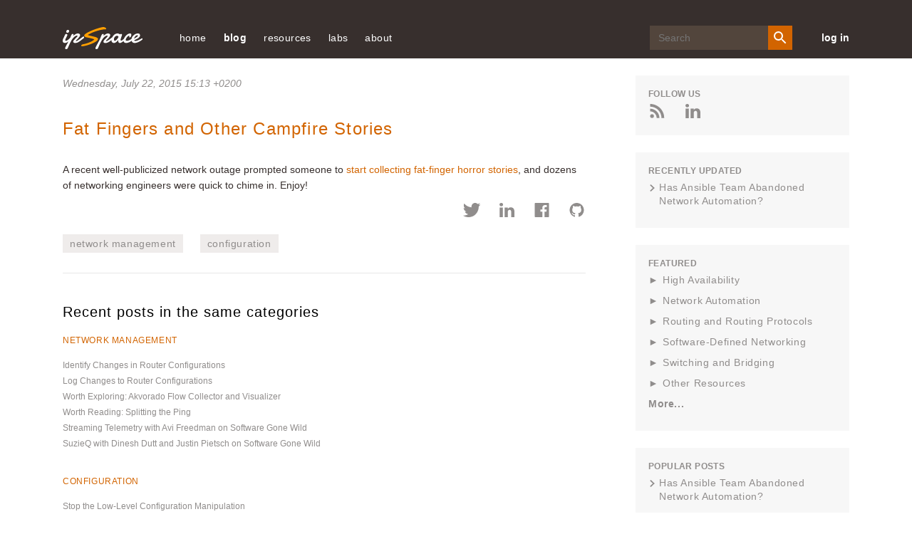

--- FILE ---
content_type: text/html; charset=utf-8
request_url: https://blog.ipspace.net/2015/07/fat-fingers-and-other-campfire-stories/
body_size: 16006
content:
<!DOCTYPE html>
<head prefix="og: http://ogp.me/ns#">
    <meta content='text/html; charset=utf-8' http-equiv='Content-Type' />
    <link href='/v3/images/favicon.ico' rel='shortcut icon' />
    <link href='/v3/images/favicon.gif' rel='shortcut icon' type='image/gif' />
    <link href="https://blog.ipspace.net/2015/07/fat-fingers-and-other-campfire-stories/" rel='canonical' />
    <link rel="alternate" type="application/atom+xml" title="ipSpace.net Atom Feed" href="/atom.xml" />
    <meta name="description" content="A recent well-publicized network outage prompted someone to start collecting fat-finger horror stories, and dozens of networking engineers were quick to chime in. Enjoy!">

    <title>Fat Fingers and Other Campfire Stories &#171; ipSpace.net blog</title>
    <meta property="og:title" content="Fat Fingers and Other Campfire Stories &#171; ipSpace.net blog">
<meta property="og:description" content="A recent well-publicized network outage prompted someone to start collecting fat-finger horror stories, and dozens of networking engineers were quick to chime in. Enjoy!">
<meta property="og:type" content="article">
<meta property="og:url" content="https://blog.ipspace.net/2015/07/fat-fingers-and-other-campfire-stories/">

    <meta charset='utf-8' />
    <meta content='IE=edge' http-equiv='X-UA-Compatible' />
    <meta content='width=device-width, initial-scale=1' name='viewport' />
    <meta name="robots" content="index,follow">
    <script async src="https://www.googletagmanager.com/gtag/js?id=G-6QXQ4E49M4"></script>
    <script>
      window.dataLayer = window.dataLayer || [];
      function gtag(){dataLayer.push(arguments);}
      gtag('js', new Date());
      gtag('config', 'G-6QXQ4E49M4');
    </script>
    <meta content='FUQymnDatq44UrO4gTTRKg3IOCQeDMxn908Dzz1COIc=' name='verify-v1' />
    <meta content='CCLaRRXMU-3mswfRgpc9tftgdHo' name='alexaVerifyID' />
    <meta content='1W8ShlNamtMCA6xdfRs9f_8Tl0ZtLF8oezcQ45ZYpIk' name='google-site-verification' />
    <link href='/v3/css/blog.css?rev=16' rel='stylesheet' type='text/css' />
    <style>.footnoteNumber { display: none; }</style>
    <style>svg { display: none }</style>
    <style>
  pre { overflow-x: auto !important; }
  @media (min-width: 1025px) {
    pre { max-width: 720px; }
  }
</style>

    
    
</head>
<body>
    <svg style='display: none' xmlns='http://www.w3.org/2000/svg'>
  <symbol id='icon-twitter' viewBox='0 0 25 20'>
    <path
      d='M11.751 5.32l.053.865-.875-.106c-3.182-.406-5.963-1.783-8.323-4.095L1.45.836l-.297.848C.524   3.573.927 5.567 2.238 6.909c.7.742.542.848-.664.406-.42-.141-.787-.247-.822-.194-.122.124.297 1.73.63 2.366.454.882 1.38 1.747 2.395 2.26l.857.405-1.014.018c-.98 0-1.014.018-.91.389.35 1.147 1.732 2.365 3.27 2.895l1.085.37-.945.566a9.845 9.845 0 0 1-4.686 1.306c-.787.018-1.434.088-1.434.141 0 .177 2.133 1.165 3.375 1.554 3.725 1.147 8.149.653 11.471-1.307 2.361-1.394 4.722-4.166 5.824-6.85.594-1.43 1.189-4.042 1.189-5.296 0-.812.052-.918 1.031-1.889.578-.565 1.12-1.183 1.225-1.36.174-.335.157-.335-.735-.034-1.486.53-1.696.459-.962-.336.542-.565 1.19-1.589 1.19-1.889 0-.053-.263.035-.56.194-.315.177-1.014.442-1.539.6l-.944.3-.857-.582C19.236.624 18.57.272 18.22.165c-.891-.247-2.255-.212-3.06.07-2.186.795-3.567 2.843-3.41 5.085z'
      fill-rule='evenodd'></path>
  </symbol>
  <symbol id='icon-rss' viewBox='0 0 20 20'>
    <g fill-rule='evenodd'>
      <path d='M.006 0v3.774c8.768 0 15.902 7.146 15.902 15.92h3.786C19.694 8.834 10.86 0 .006 0'></path>
      <path
        d='M0 6.69v3.773c2.458 0 4.772.962 6.508 2.703a9.148 9.148 0 0 1 2.698 6.528h3.792C12.998 12.524 7.17 6.689 0 6.689'>
      </path>
      <path
        d='M2.62 14.441A2.626 2.626 0 0 0 0 17.055a2.617 2.617 0 0 0 2.62 2.614 2.614 2.614 0 0 0 2.626-2.614A2.623 2.623 0 0 0 2.62 14.44'>
      </path>
    </g>
  </symbol>
  <symbol id='icon-mailinglist' viewBox='0 0 25 20'>
    <path
      d='M12.5 8.75L2.5 2.5h20l-10 6.25zm10 8.75h-20V5l10 6.25L22.5 5v12.5zm0-17.5h-20A2.497 2.497 0 0 0 .013 2.5L0 17.5C0 18.875 1.125 20 2.5 20h20c1.375 0 2.5-1.125 2.5-2.5v-15C25 1.125 23.875 0 22.5 0z'
      fill-rule='evenodd'></path>
  </symbol>
  <symbol id='icon-login' viewBox='0 0 30 30'>
    <path d='M1.25 16.25H17.5v-2.5H1.25z'></path>
    <path d='M12.5 21.768L10.732 20l5-5-5-5L12.5 8.232 19.267 15z'></path>
    <path d='M0 0v8.75h2.5V2.5h25v25h-25v-6.25H0V30h30V0z'></path>
  </symbol>
  <symbol id='icon-search' viewBox='0 0 20 20'>
    <g fill='none' fill-rule='evenodd' stroke='none' stroke-width='1'>
      <g fill='#FFFFFF' transform='translate(-1128.000000, -40.000000)'>
        <g transform='translate(890.000000, 35.000000)'>
          <path
            d='M245.222222,17.7672222 C242.455556,17.7672222 240.222222,15.5338889 240.222222,12.7672222 C240.222222,10.0005556 242.455556,7.76722222 245.222222,7.76722222 C247.988889,7.76722222 250.222222,10.0005556 250.222222,12.7672222 C250.222222,15.5338889 247.988889,17.7672222 245.222222,17.7672222 L245.222222,17.7672222 Z M251.888889,17.7672222 L251.011111,17.7672222 L250.7,17.4672222 C251.788889,16.2005556 252.444444,14.5561111 252.444444,12.7672222 C252.444444,8.77833333 249.211111,5.545 245.222222,5.545 C241.233333,5.545 238,8.77833333 238,12.7672222 C238,16.7561111 241.233333,19.9894444 245.222222,19.9894444 C247.011111,19.9894444 248.655556,19.3333333 249.922222,18.2444444 L250.222222,18.5561111 L250.222222,19.4338889 L255.777778,24.9777778 L257.433333,23.3227778 L251.888889,17.7672222 Z'>
          </path>
        </g>
      </g>
    </g>
  </symbol>
  <symbol id='icon-close' viewBox='0 0 19 19'>
    <g transform='translate(-25.000000, -27.000000)'>
      <polygon
        points='41.3856265 27.1026 34.1026 34.3856265 26.8195735 27.1026 25.1026 28.8195735 32.3856265 36.1026 25.1026 43.3856265 26.8195735 45.1026 34.1026 37.8195735 41.3856265 45.1026 43.1026 43.3856265 35.8195735 36.1026 43.1026 28.8195735'>
      </polygon>
    </g>
  </symbol>
  <symbol id='icon-menu' viewBox='0 0 20 18'>
    <g fill='none' fill-rule='evenodd' stroke='none' stroke-width='1'>
      <g fill='#EFECEB' transform='translate(-25.000000, -27.000000)'>
        <g
          transform='translate(34.900000, 36.000000) scale(-1, 1) translate(-34.900000, -36.000000) translate(25.000000, 27.000000)'>
          <path
            d='M11.7931034,3.7241069 L0.620689655,3.7241069 C0.277758621,3.7241069 0,3.44634828 0,3.10341724 L0,0.620658621 C0,0.277727586 0.277758621,-3.10344828e-05 0.620689655,-3.10344828e-05 L11.7931034,-3.10344828e-05 C12.1360345,-3.10344828e-05 12.4137931,0.277727586 12.4137931,0.620658621 L12.4137931,3.10341724 C12.4137931,3.44634828 12.1360345,3.7241069 11.7931034,3.7241069'>
          </path>
          <path
            d='M11.7931034,10.8621931 L0.620689655,10.8621931 C0.277758621,10.8621931 0,10.5841241 0,10.2415034 L0,7.75874483 C0,7.41581379 0.277758621,7.13805517 0.620689655,7.13805517 L11.7931034,7.13805517 C12.1360345,7.13805517 12.4137931,7.41581379 12.4137931,7.75874483 L12.4137931,10.2415034 C12.4137931,10.5841241 12.1360345,10.8621931 11.7931034,10.8621931'>
          </path>
          <path
            d='M11.7931034,18.0001241 L0.620689655,18.0001241 C0.277758621,18.0001241 0,17.7220552 0,17.3794345 L0,14.8966759 C0,14.5537448 0.277758621,14.2759862 0.620689655,14.2759862 L11.7931034,14.2759862 C12.1360345,14.2759862 12.4137931,14.5537448 12.4137931,14.8966759 L12.4137931,17.3794345 C12.4137931,17.7220552 12.1360345,18.0001241 11.7931034,18.0001241'>
          </path>
          <path
            d='M14.5862069,12.7242621 C14.5402759,12.7242621 14.4937241,12.7140207 14.4502759,12.6926069 C14.3438276,12.6407793 14.2758621,12.5327793 14.2758621,12.4139172 L14.2758621,5.58633103 C14.2758621,5.46746897 14.3438276,5.35915862 14.4502759,5.30733103 C14.5582759,5.25581379 14.6845862,5.26915862 14.778,5.3424 L19.1228276,8.7561931 C19.1976207,8.81484828 19.2413793,8.90484828 19.2413793,9.00012414 C19.2413793,9.0954 19.1976207,9.1854 19.1228276,9.24405517 L14.778,12.6575379 C14.7221379,12.7019172 14.6544828,12.7242621 14.5862069,12.7242621'>
          </path>
        </g>
      </g>
    </g>
  </symbol>
  <symbol id='arrow-right-orange' viewBox='0 0 23 16'>
    <g fill-rule='evenodd' stroke='none' stroke-width='1'>
      <g transform='translate(-199.000000, -858.000000)'>
        <g transform='translate(89.000000, 262.000000)'>
          <g transform='translate(1.000000, 254.000000)'>
            <path
              d='M124.363196,342 L123.277018,343.086562 L129.422296,349.23184 L109,349.23184 L109,350.76816 L129.422296,350.76816 L123.277018,356.913438 L124.363196,358 L131.819723,350.543089 C132.119689,350.243123 132.119689,349.756877 131.819723,349.456911 L124.363196,342 Z'>
            </path>
          </g>
        </g>
      </g>
    </g>
  </symbol>
  <symbol id='icon-comments' viewBox='0 0 18 16'>
    <g fill-rule='nonzero'>
      <path
        d='M15.842 7.354c-.75 3.037-4.104 5.336-8.118 5.336-.638 0-1.283-.062-1.92-.184l-.038.02c1.065 1.443 3.072 2.37 5.268 2.37.622 0 1.243-.075 1.847-.225l2.15 1.29c.044.027.093.04.142.04.047 0 .094-.012.136-.036.087-.05.14-.14.14-.24v-2.298c1.07-.874 1.655-2.012 1.655-3.22 0-1.05-.446-2.038-1.26-2.852z'>
      </path>
      <path
        d='M1.93 13.793c-.05 0-.1-.014-.144-.04-.08-.05-.13-.14-.13-.236V9.822C.585 8.756 0 7.428 0 6.07 0 2.72 3.465 0 7.724 0c4.26 0 7.724 2.722 7.724 6.07 0 3.345-3.465 6.068-7.724 6.068-.664 0-1.335-.07-1.997-.21l-3.673 1.836c-.04.02-.08.03-.123.03z'>
      </path>
    </g>
  </symbol>
  <symbol id='icon-left-grey' viewBox='0 0 24 16'>
    <path
      d='M7.682 16l1.086-1.087-6.146-6.145h20.423V7.232H2.622l6.146-6.145L7.682 0 .225 7.457c-.3.3-.3.786 0 1.086L7.682 16z'
      fill='#908D8C' fill-rule='nonzero'></path>
  </symbol>
  <symbol id='icon-google' viewBox='0 0 32 20'>
    <path
      d='M9.982 8.02h9.587C20.236 12.812 18.222 20 9.98 20 4.47 20 0 15.522 0 10 0 4.477 4.47 0 9.982 0c2.587 0 4.944.985 6.717 2.603-2.09 1.976-2.02 2.093-2.842 2.916-1.026-.85-2.144-1.46-3.876-1.46-3.275 0-5.83 2.66-5.83 5.94 0 3.28 2.555 5.94 5.83 5.94 3.237 0 4.55-1.397 5.397-3.965-1.562 0-5.398.005-5.398.005V8.02zm17.988.198h3.46v2.475h-3.46v3.565H25.5v-3.565h-3.56V8.218h3.56V4.753h2.47v3.465z'
      fill-rule='evenodd'></path>
  </symbol>
  <symbol id='icon-facebook' viewBox='0 0 20 20'>
    <path
      d='M20 18.896c0 .61-.495 1.104-1.104 1.104H13.8v-7.745h2.6l.39-3.02H13.8V7.31c0-.875.242-1.47 1.495-1.47h1.6v-2.7c-.278-.037-1.227-.12-2.33-.12-2.305 0-3.882 1.407-3.882 3.99v2.226H8.076v3.02h2.607V20h-9.58C.494 20 0 19.505 0 18.896V1.104C0 .494.494 0 1.104 0h17.792C19.506 0 20 .494 20 1.104v17.792'
      fill-rule='evenodd'></path>
  </symbol>
  <symbol id='icon-reply' viewBox='0 0 16 14'>
    <path
      d='M15.733 13.84c-.09 0-.178-.048-.227-.128-1.737-2.824-4.31-4.062-8.573-4.11v3.97c0 .11-.067.208-.17.248-.1.04-.217.014-.292-.067L.07 6.848c-.096-.105-.093-.268.008-.37l6.4-6.4c.076-.076.19-.1.29-.058.1.042.165.14.165.247V4.27C12.867 4.36 16 7.572 16 13.57c0 .12-.08.224-.194.257-.024.005-.05.01-.073.01'
      fill-rule='evenodd'></path>
  </symbol>
  <symbol id='arrow-left-big' viewBox='0 0 29 20'>
    <path
      d='M9.68.133c.176-.177.464-.177.64 0l2.73 2.728c.176.178.176.466 0 .643L8.824 7.727h18.902c.25 0 .455.204.455.455v3.636c0 .25-.204.455-.455.455H8.825l4.224 4.224c.176.178.176.465 0 .643l-2.73 2.727c-.087.088-.204.133-.32.133-.116 0-.233-.045-.32-.133L.132 10.32c-.177-.176-.177-.464 0-.64L9.68.132z'
      fill='#FFF' fill-rule='nonzero'></path>
  </symbol>
  <symbol id='arrow-right-big' viewBox='0 0 29 20'>
    <path
      d='M18.503.133c-.178-.177-.465-.177-.643 0L15.133 2.86c-.178.178-.178.466 0 .643l4.224 4.224H.455c-.25 0-.455.204-.455.455v3.636c0 .25.204.455.455.455h18.902l-4.224 4.224c-.178.178-.178.465 0 .643l2.727 2.727c.09.088.205.133.322.133.116 0 .232-.045.32-.133l9.546-9.546c.178-.176.178-.464 0-.64L18.503.132z'
      fill='#FFF' fill-rule='nonzero'></path>
  </symbol>
  <symbol id='icon-linkedin' viewBox='0 0 16 15'>
    <path
      d='M3.72 4.88V15H.35V4.88h3.37zm.22-3.132c0 .972-.73 1.75-1.905 1.75h-.022C.883 3.498.15 2.72.15 1.748.15.756.906 0 2.058 0 3.21 0 3.92.756 3.94 1.748zm11.927 7.45V15h-3.37V9.585c0-1.36-.486-2.288-1.706-2.288-.93 0-1.483.626-1.727 1.23-.09.216-.11.518-.11.82V15h-3.37s.045-9.17 0-10.12h3.37v1.433c.446-.69 1.247-1.672 3.035-1.672 2.217 0 3.88 1.448 3.88 4.557z'
      fill-rule='evenodd'></path>
  </symbol>
  <symbol id='icon-person' viewBox='0 0 15 15'>
    <path
      d='M7.5 9.375c-2.503 0-7.5 1.256-7.5 3.75V15h15v-1.875c0-2.494-4.997-3.75-7.5-3.75m0-1.875c2.072 0 3.75-1.678 3.75-3.75S9.572 0 7.5 0 3.75 1.678 3.75 3.75 5.428 7.5 7.5 7.5'
      fill-rule='evenodd'></path>
  </symbol>
  <symbol id='icon-minus' viewBox='0 0 24 24'>
    <line fill='none' stroke-linecap='square' stroke-linejoin='miter' stroke-miterlimit='10' stroke-width='2' x1='22'
      x2='2' y1='12' y2='12'></line>
  </symbol>
  <symbol id='icon-plus' viewBox='0 0 24 24'>
    <path
      d='M22,11h-9V2c0-0.6-0.4-1-1-1s-1,0.4-1,1v9H2c-0.6,0-1,0.4-1,1s0.4,1,1,1h9v9c0,0.6,0.4,1,1,1s1-0.4,1-1v-9h9 c0.6,0,1-0.4,1-1S22.6,11,22,11z'>
    </path>
  </symbol>
  <symbol id='icon-gitlab' viewBox="160 100 370 350">
    <path d="M461.514,298.355l-18.049-55.587c0.008,0.025,0.011,0.051,0.019,0.076c-0.009-0.029-0.014-0.058-0.022-0.087
      c-0.001-0.002-0.001-0.003-0.001-0.005c0-0.001,0-0.002,0-0.002l-35.83-110.31c-1.96-5.811-7.353-9.711-13.536-9.663
      c-6.201,0.032-11.446,3.857-13.364,9.748L346.721,237.23H239.408l-34.074-104.712c-1.916-5.886-7.162-9.71-13.362-9.742
      c-0.025,0-0.049,0-0.075,0c-6.105,0-11.509,3.876-13.49,9.752l-35.732,110.211l-0.005,0.014c0,0.001,0,0.002,0,0.003
      c-0.009,0.028-0.013,0.056-0.022,0.084c0.008-0.025,0.011-0.051,0.019-0.076l-18.115,55.591c-2.725,8.392,0.232,17.512,7.36,22.697
      L288.328,434.7c0.023,0.017,0.049,0.027,0.072,0.044c0.067,0.048,0.132,0.097,0.2,0.142c-0.064-0.043-0.124-0.09-0.187-0.134
      c0,0,0-0.001-0.001-0.001c0.01,0.008,0.022,0.013,0.033,0.02c0.009,0.006,0.018,0.01,0.027,0.016
      c0.001,0.001,0.002,0.002,0.004,0.003c0.242,0.168,0.493,0.322,0.753,0.463c0.036,0.02,0.068,0.045,0.104,0.064
      c0.001,0,0.001,0.001,0.002,0.001c0.022,0.011,0.042,0.025,0.064,0.036c0.017,0.008,0.035,0.013,0.051,0.021
      c0.012,0.006,0.025,0.01,0.037,0.015c0.029,0.014,0.061,0.023,0.09,0.038c0.136,0.065,0.279,0.118,0.419,0.175
      c0.131,0.054,0.258,0.117,0.392,0.164c0.006,0.002,0.011,0.005,0.017,0.007c0.022,0.008,0.042,0.019,0.065,0.027
      c0.028,0.01,0.055,0.021,0.083,0.03c0.011,0.003,0.022,0.005,0.033,0.008c0.035,0.011,0.073,0.016,0.108,0.026
      c0.013,0.004,0.028,0.006,0.042,0.01c0.188,0.057,0.383,0.098,0.577,0.141c0.076,0.017,0.149,0.041,0.226,0.055
      c0.011,0.002,0.021,0.006,0.033,0.008c0.025,0.005,0.048,0.014,0.074,0.018c0.041,0.007,0.081,0.02,0.123,0.026
      c0.033,0.005,0.067,0.003,0.1,0.008c0.006,0.001,0.011,0,0.017,0.001c0.002,0,0.003,0,0.005,0c0.369,0.053,0.743,0.09,1.124,0.09
      c0.002,0,0.004,0,0.007,0l0,0c0.001,0,0.002,0,0.002,0c0,0,0.001,0,0.001,0c0.001,0,0.002,0,0.003,0
      c0.382,0,0.756-0.037,1.126-0.09c0.001,0,0.003,0,0.004,0c0.006-0.001,0.012,0,0.018-0.001c0.033-0.005,0.068-0.003,0.101-0.008
      c0.042-0.007,0.082-0.019,0.124-0.026c0.025-0.004,0.048-0.013,0.073-0.018c0.011-0.002,0.021-0.006,0.032-0.008
      c0.078-0.015,0.153-0.039,0.231-0.056c0.191-0.042,0.383-0.083,0.57-0.139c0.013-0.004,0.026-0.005,0.039-0.009
      c0.037-0.011,0.075-0.016,0.112-0.027c0.011-0.004,0.023-0.005,0.034-0.008c0.029-0.009,0.057-0.021,0.085-0.031
      c0.022-0.008,0.042-0.019,0.064-0.027c0.006-0.002,0.011-0.005,0.017-0.007c0.142-0.05,0.276-0.116,0.415-0.173
      c0.129-0.054,0.261-0.102,0.387-0.162c0.031-0.015,0.064-0.024,0.094-0.039c0.012-0.006,0.026-0.01,0.038-0.016
      c0.017-0.008,0.035-0.013,0.052-0.022c0.023-0.012,0.045-0.026,0.067-0.037c0,0,0.001,0,0.001-0.001
      c0.037-0.019,0.07-0.046,0.107-0.066c0.258-0.14,0.508-0.293,0.749-0.46c0.019-0.013,0.041-0.023,0.061-0.037
      c0.005-0.004,0.011-0.006,0.016-0.01c0.023-0.017,0.05-0.028,0.073-0.045l156.44-113.65
      C461.282,315.867,464.239,306.747,461.514,298.355z M394.194,142.774l30.68,94.456h-61.36L394.194,142.774z M419.501,253.202
      l-12.519,16.041L314.648,387.55l43.677-134.348H419.501z M285.428,430.707C285.428,430.707,285.428,430.707,285.428,430.707
      c0.008,0.024,0.021,0.046,0.029,0.071C285.449,430.753,285.436,430.731,285.428,430.707z M271.42,387.558L166.624,253.202l0,0
      h61.18L271.42,387.558z M191.875,142.773l30.737,94.457h-61.36L191.875,142.773z M141.304,308.133
      c-1.516-1.103-2.144-3.05-1.563-4.838l13.466-41.325l98.67,126.502L141.304,308.133z M288.053,434.489
      c-0.031-0.025-0.061-0.052-0.091-0.078c-0.006-0.005-0.012-0.012-0.019-0.017c-0.06-0.05-0.119-0.101-0.177-0.153
      c-0.114-0.099-0.226-0.2-0.333-0.306c0.009,0.008,0.019,0.015,0.028,0.023c0.012,0.011,0.025,0.02,0.037,0.031
      c0.229,0.219,0.47,0.425,0.722,0.615c0.003,0.002,0.005,0.005,0.008,0.007c0.012,0.009,0.022,0.02,0.034,0.03
      C288.193,434.591,288.121,434.543,288.053,434.489z M293.028,402.392l-25.665-79.059l-22.766-70.131h96.933L293.028,402.392z
       M298.281,434.241c-0.06,0.052-0.118,0.104-0.179,0.154c-0.007,0.006-0.014,0.013-0.021,0.019c-0.031,0.025-0.06,0.052-0.09,0.077
      c-0.066,0.053-0.138,0.101-0.207,0.152c0.012-0.009,0.022-0.021,0.035-0.029c0.002-0.002,0.004-0.004,0.006-0.006
      c0.252-0.19,0.492-0.394,0.719-0.613c0.009-0.009,0.02-0.016,0.029-0.024c0.012-0.011,0.025-0.02,0.036-0.031
      C298.503,434.043,298.392,434.143,298.281,434.241z M444.766,308.13l-110.557,80.317l98.703-126.467l13.412,41.307
      C446.906,305.083,446.279,307.03,444.766,308.13z"/>
  </symbol>
  <symbol id='icon-github' viewBox="0 0 24 24">
    <path d="M12 0c-6.626 0-12 5.373-12 12 0 5.302 3.438 9.8 8.207 11.387.599.111.793-.261.793-.577v-2.234c-3.338.726-4.033-1.416-4.033-1.416-.546-1.387-1.333-1.756-1.333-1.756-1.089-.745.083-.729.083-.729 1.205.084 1.839 1.237 1.839 1.237 1.07 1.834 2.807 1.304 3.492.997.107-.775.418-1.305.762-1.604-2.665-.305-5.467-1.334-5.467-5.931 0-1.311.469-2.381 1.236-3.221-.124-.303-.535-1.524.117-3.176 0 0 1.008-.322 3.301 1.23.957-.266 1.983-.399 3.003-.404 1.02.005 2.047.138 3.006.404 2.291-1.552 3.297-1.23 3.297-1.23.653 1.653.242 2.874.118 3.176.77.84 1.235 1.911 1.235 3.221 0 4.609-2.807 5.624-5.479 5.921.43.372.823 1.102.823 2.222v3.293c0 .319.192.694.801.576 4.765-1.589 8.199-6.086 8.199-11.386 0-6.627-5.373-12-12-12z"/>
  </symbol>
</svg>
    <header class='site-header'>
  <div class='container'>
    <button class='mobile-menu-open' id='open-menu'>
      <svg viewBox='0 0 20 20' xmlns='http://www.w3.org/2000/svg'>
        <title>
          ic_menu_white
        </title>
        <path
          d='M19.18 4.724H8.006a.62.62 0 0 1-.62-.62V1.62A.62.62 0 0 1 8.006 1h11.172a.62.62 0 0 1 .621.62v2.483a.62.62 0 0 1-.62.621'
          id='Fill-1' transform='matrix(-1 0 0 1 27.186 0)'></path>
        <path
          d='M19.18 11.862H8.006a.62.62 0 0 1-.62-.62V8.759a.62.62 0 0 1 .62-.62h11.172a.62.62 0 0 1 .621.62v2.483a.62.62 0 0 1-.62.62'
          id='Fill-4' transform='matrix(-1 0 0 1 27.186 0)'></path>
        <path
          d='M19.18 19H8.006a.62.62 0 0 1-.62-.62v-2.483a.62.62 0 0 1 .62-.621h11.172a.62.62 0 0 1 .621.62v2.483a.62.62 0 0 1-.62.621'
          id='Fill-6' transform='matrix(-1 0 0 1 27.186 0)'></path>
        <path
          d='M.869 13.724a.31.31 0 0 1-.31-.31V6.586a.31.31 0 0 1 .502-.244l4.345 3.414a.31.31 0 0 1 0 .488L1.06 13.658a.307.307 0 0 1-.192.066'
          id='Fill-9' transform='matrix(-1 0 0 1 6.083 0)'></path>
      </svg>
    </button>
    <a class='header-logo' href='https://www.ipspace.net/'>
      <img alt='ipSpace Logo' src='/v3/images/IP_Space_Logo.svg' />
    </a>
    <nav class='page-navigation' id='mobile-menu'>
      <button class='mobile-menu-close' id='close-menu'>
        <svg class='close-icon'>
          <use xlink:href='#icon-close'></use>
        </svg>
      </button>
      <ul class='nav-links'>


  <li><a href="https://www.ipspace.net/">home</a></li>
  <li><a class='nav-links__anchor current' href='/'>blog</a></li>
  <li><a href='https://www.ipspace.net/Free'>resources</a>
    <ul>
      <li><a href="https://blog.ipspace.net/series/">technology resources</a></li>
      <li><a href="https://blog.ipspace.net/kb/">articles</a></li>
      <li><a href="https://www.ipspace.net/Podcast">Software Gone Wild podcast</a></li>
      <li><a href="https://www.ipspace.net/Books">books</a></li>
      <li><a href="https://www.ipspace.net/Subscription/Free">videos</a></li>
      <hr>
      <li><a href="https://github.com/ipspace/netlab-examples">netlab examples</a></li>
      <li><a href="https://github.com/ipspace/NetOpsWorkshop">automation examples</a></li>
      <li><a href="https://github.com/ipspace/pubcloud">AWS and Azure examples</a></li>
      <li><a href="https://github.com/ipspace/ansible-examples">Ansible Examples</a></li>
      <hr>
      <li><a href='https://www.ipspace.net/Presentations'>events and conferences</a></li>
      <li><a href='https://www.ipspace.net/Interviews'>interviews</a></li>
    </ul>
  </li>
  <li><a>labs</a>
    <ul>
      <li><a href="https://netlab.tools/">build a virtual lab</a></li></li>
      <li><a href="https://bgplabs.net/">BGP configuration labs</a></li>
      <li><a href="https://isis.bgplabs.net/">IS-IS configuration labs</a></li>
      <li><a href="https://ipspace.github.io/netops-labs/">network automation</a></li>
      <li><a href="https://ipspace.github.io/cloud-labs/">public cloud</a></li>
      <li><a href="https://ipspace.github.io/dc-labs/">data center</a></li>
    </ul>
  </li>

  <li><a href='https://www.ipspace.net/About'>about</a>
    <ul>
      <li><a href="https://www.ipspace.net/About">ipSpace.net</a></li>
      <li><a href="https://www.ipspace.net/About_Ivan_Pepelnjak">Ivan Pepelnjak</a></li>
      <li><a href="https://www.ipspace.net/Authors">webinar and course authors</a></li>
      <li><a href="https://www.ipspace.net/ExpertExpress">ExpertExpress team</a></li>
      
      <hr>
      <li><a href='https://www.ipspace.net/About/ipSpace.net/Contact'>company information</a></li>
      <li><a href='https://www.ipspace.net/Contact'>contact</a></li>
    </ul>
  </li>
</ul>
      <div class="search-wrp">
        <form action="https://duckduckgo.com/" class="search-form" id="search-form">
          <input class="search-input" id="search-input" name="q" placeholder="Search" type="text">
          <input type="hidden" name="sites" value="ipspace.net">
          <button class="search-btn" id="search-btn" type="submit">
            <svg height="24" viewBox="0 0 24 24" width="24" xmlns="http://www.w3.org/2000/svg">
              <path
                d="M15.5 14h-.79l-.28-.27A6.471 6.471 0 0 0 16 9.5 6.5 6.5 0 1 0 9.5 16c1.61 0 3.09-.59 4.23-1.57l.27.28v.79l5 4.99L20.49 19l-4.99-5zm-6 0C7.01 14 5 11.99 5 9.5S7.01 5 9.5 5 14 7.01 14 9.5 11.99 14 9.5 14z">
              </path>
            </svg>
          </button>
        </form>
      </div>
    
      <a class='login-link' href='https://my.ipspace.net'>
        log in
      </a>
    </nav>
  </div>
</header>
    
    <div class='page-main-wrp'>
        <div class='container main'>
            <div class='page-content'>
                <div class='main section' id='main'>
                    <div class='blog-posts'>



<div class='post__item'>
  <article class='post' itemscope='' itemtype='http://schema.org/BlogPosting'>
    



<header class='post__header'>



<p class='post__date'>

    
    <time datetime='Wednesday, July 22, 2015 15:13 &#43;0200' itemprop='datePublished'>
      Wednesday, July 22, 2015 15:13 &#43;0200</time></a>
</p>


  <h2 class='post__title' itemprop='name headline'>
    <a href="https://blog.ipspace.net/2015/07/fat-fingers-and-other-campfire-stories/">Fat Fingers and Other Campfire Stories</a>
  </h2>
  
  
</header>

    <div class='post__content' itemprop='articleBody'>
      
      
      
        
        
<p>A recent well-publicized network outage prompted someone to <a href="https://www.reddit.com/r/networking/comments/3cme3b/a_route_leaking_misconfig_took_united_airlines/">start collecting fat-finger horror stories</a>, and dozens of networking engineers were quick to chime in. Enjoy!</p>


      
    </div>
    
    
    
    <div style='clear: both;'></div>
    
    <div class='post__meta'>
      <div class='post__share-links'>
  
  
  
  <a class='post__share-link' href='https://twitter.com/intent/tweet?text=Fat%20Fingers%20and%20Other%20Campfire%20Stories%20by%20@ioshints&amp;url=https://blog.ipspace.net/2015/07/fat-fingers-and-other-campfire-stories/' target='_blank' title='Share to Twitter'>
    <svg class='post__share-icon'>
      <use xlink:href='#icon-twitter'></use>
    </svg>
  </a>
  
  
  <a class='post__share-link' href='https://www.linkedin.com/shareArticle?mini=true&amp;url=https://blog.ipspace.net/2015/07/fat-fingers-and-other-campfire-stories/&amp;title=Fat%20Fingers%20and%20Other%20Campfire%20Stories%20by%20@Ivan%20Pepelnjak' target='_blank' title='Share to LinkedIn'>
    <svg class='post__share-icon'>
      <use xlink:href='#icon-linkedin'></use>
    </svg>
  </a>
  
  <a class='post__share-link' href='https://www.facebook.com/sharer/sharer.php?u=https://blog.ipspace.net/2015/07/fat-fingers-and-other-campfire-stories/' target='_blank' title='Share to Facebook'
    onclick='window.open(this.href, "_blank", "height=430,width=640"); return false;' target='_blank'
    title='Share to Facebook'>
    <svg class='post__share-icon'>
      <use xlink:href='#icon-facebook'></use>
    </svg>
  </a>
  
  
  <a class='post__share-link' href='https://github.com/ipspace/blog/blob/master/content/posts/2015/07/fat-fingers-and-other-campfire-stories.html' target='_blank' title='GitHub Source'>
    <svg class='post__share-icon'>
      <use xlink:href='#icon-github'></use>
    </svg>
  </a>
  
</div>

      
      
<ul class='post__tags'>
  
    <li><a href='https://blog.ipspace.net/tag/network-management/' rel='tag'>network management</a></li>
  
    <li><a href='https://blog.ipspace.net/tag/configuration/' rel='tag'>configuration</a></li>
  
</ul>

    </div>
  </article>
</div>


<div class="related-posts">
  <h3>Recent posts in the same categories</h3>
  
  
  
  <div id="related_posts">
    
      <h4><a href='https://blog.ipspace.net/tag/network-management/' rel='tag'>network management</a></h4>
      
        <ul>
          
          
            
              
              
                
                <li><a href="https://blog.ipspace.net/kb/Internet/ConfigDiff/">Identify Changes in Router Configurations</a></li>
              
            
          
            
              
              
                
                <li><a href="https://blog.ipspace.net/kb/Internet/ConfigChangeLogging/">Log Changes to Router Configurations</a></li>
              
            
          
            
              
              
                
                <li><a href="https://blog.ipspace.net/2022/07/worth-reading-akvorado-flow-collector/">Worth Exploring: Akvorado Flow Collector and Visualizer</a></li>
              
            
          
            
              
              
                
                <li><a href="https://blog.ipspace.net/2021/03/worth-reading-one-way-latency-ping/">Worth Reading: Splitting the Ping</a></li>
              
            
          
            
              
              
                
                <li><a href="https://blog.ipspace.net/2020/12/streaming-telemetry-software-gone-wild/">Streaming Telemetry with Avi Freedman on Software Gone Wild</a></li>
              
            
          
            
              
              
                
                <li><a href="https://blog.ipspace.net/2020/06/suzieq-deep-dive/">SuzieQ with Dinesh Dutt and Justin Pietsch on Software Gone Wild</a></li>
              
            
          
            
              
              
            
          
            
              
              
            
          
            
              
              
            
          
            
              
              
            
          
        </ul> 
      
    
      <h4><a href='https://blog.ipspace.net/tag/configuration/' rel='tag'>configuration</a></h4>
      
        <ul>
          
          
            
              
              
                
                <li><a href="https://blog.ipspace.net/2019/05/stop-low-level-configuration/">Stop the Low-Level Configuration Manipulation</a></li>
              
            
          
            
              
              
                
                <li><a href="https://blog.ipspace.net/2019/04/must-watch-history-of-cisco-ios-cli/">Must Watch: History of Cisco IOS CLI</a></li>
              
            
          
            
              
              
                
                <li><a href="https://blog.ipspace.net/2019/04/recovering-from-network-automation/">Recovering from Network Automation Failures</a></li>
              
            
          
            
              
              
                
                <li><a href="https://blog.ipspace.net/2016/12/how-i-started-hating-automatic-context/">How I Started Hating Automatic Context Switching in Cisco IOS</a></li>
              
            
          
            
              
              
                
                <li><a href="https://blog.ipspace.net/2015/08/musing-on-nerd-knobs/">Musing on Nerd Knobs</a></li>
              
            
          
            
          
            
              
              
                
                <li><a href="https://blog.ipspace.net/2015/05/stupidities-of-switch-programming/">Stupidities of Switch Programming (written in June 2013)</a></li>
              
            
          
            
              
              
            
          
            
              
              
            
          
            
              
              
            
          
        </ul> 
      
    
  </div>
</div>



  <div class="comments post" id="comments">
  <h4>1 comments:</h4>
  <div class="comments-content">
    <div class="comment-thread">
        <ol>
      <div>
        <li class="comment" id="3677114530908416795">
          <div class="comment-block">
            <div class="comment-header">
              <cite class="user"><a href="https://www.blogger.com/profile/16141388907060749402" rel="nofollow">Unknown</a></cite>
              <span class="datetime secondary-text">
                <a rel="nofollow" id="c3677114530908416795" href="#3677114530908416795">26 July 2015 20:43</a>
              </span>
            </div>
            <div class="comment-content">Lolz, those are excellent Ivan. Thats enough to feed a few years worth of why automation is good slides.</div>
          </div>
        </li>
      </div>
  </ol>

    </div>
  </div>
</div>


<div class='post post__content' id='post__comment-form'>
  <a class="post__comment-link post__comment-add">
    <svg class="post__comments-icon"><use xlink:href="#icon-comments"></use></svg>Add comment
  </a>
</div>



  
  <div class="post-nav">
    <div class="container">
      
        <a class="post-nav__link prev" href="https://blog.ipspace.net/2015/07/published-new-sdn-and-nfv-materials/" title="Newer Post">
          <svg class="post-nav__icon">
            <use xlink:href="#arrow-left-big"></use>
          </svg>
          <span class="post-nav__text">Newer Post</span>
        </a>
      
      <a class="post-nav__link overview" href="/">Home</a>
      
        <a class="post-nav__link next" href="https://blog.ipspace.net/2015/07/reliability-of-sd-wan-and-hybrid-wan/" title="Older Post">
          <span class="post-nav__text">Older Post</span>
          <svg class="post-nav__icon">
            <use xlink:href="#arrow-right-big"></use>
          </svg>
        </a>
      
    </div>
  </div>
  


          </div>
        </div>
      </div>
      <a class='open-sidebar' href='#'>Sidebar</a>
<aside class='sidebar'>
  <nav class='sidebar__mobile-nav'>
    <a class='close-sidebar' href=''>
      <svg class='close-icon'>
        <use xlink:href='#icon-close'></use>
      </svg>
    </a>
  </nav>
  <section class='sidebar__section sidebar-social'>
  <h3 class='sidebar__title'>Follow us</h3>
  <a class='social-link' href='https://blog.ipspace.net/atom.xml'>
    <svg class='social-icon'>
      <use xlink:href='#icon-rss'></use>
    </svg>
  </a>
  <a class='social-link' href='https://www.linkedin.com/in/ivanpepelnjak/'>
    <svg class='social-icon'>
      <use xlink:href='#icon-linkedin'></use>
    </svg>
  </a>
</section>

  
  



  
    
<div class="widget PopularPosts">
  <h3 class="sidebar__title">Recently updated</h3>
  <ul>
    
    
    <li><a href='https://blog.ipspace.net/2025/12/ansible-abandoned-network-automation/'>Has Ansible Team Abandoned Network Automation?</a></li>
    
  

  

  

  

  

  


  </ul>
  
</div>


  
<div class="widget BlogArchive">
  <h3 class="sidebar__title">Featured</h3>
  <ul>
  
    <li>
      <a class="open-dropdown" href='#'>
        High Availability</a>
      <ul class="dropdown">
    
        <li><a href='https://blog.ipspace.net/series/dr/'>
          Disaster Recovery
        </a></li>
    
        <li><a href='https://blog.ipspace.net/series/distributed-systems/'>
          Distributed Systems
        </a></li>
    
        <li><a href='https://blog.ipspace.net/tag/high-availability/'>
          High-Availability Solutions
        </a></li>
    
        <li><a href='https://blog.ipspace.net/series/ha-cloud/'>
          High Availability in Private and Public Clouds
        </a></li>
    
        <li><a href='https://blog.ipspace.net/series/ha-cluster/'>
          High Availability Service Clusters
        </a></li>
    
        <li><a href='https://blog.ipspace.net/series/ha-switching/'>
          High Availability Switching
        </a></li>
    
        <li><a href='https://blog.ipspace.net/series/multihoming/'>
          Site and Host Multihoming
        </a></li>
    
      </ul>
    <li>
  
    <li>
      <a class="open-dropdown" href='#'>
        Network Automation</a>
      <ul class="dropdown">
    
        <li><a href='https://blog.ipspace.net/series/cicd/'>
          CI/CD in Networking
        </a></li>
    
        <li><a href='https://blog.ipspace.net/series/cli/'>
          CLI versus API
        </a></li>
    
        <li><a href='https://blog.ipspace.net/tag/intent-based-networking/'>
          Intent-Based Networking
        </a></li>
    
        <li><a href='https://blog.ipspace.net/tag/netlab/'>
          Build Virtual Labs with netlab
        </a></li>
    
        <li><a href='https://blog.ipspace.net/series/niac/'>
          Network Infrastructure as Code
        </a></li>
    
        <li><a href='https://blog.ipspace.net/series/ssot/'>
          Single Source of Truth (SSoT) in Network Automation
        </a></li>
    
      </ul>
    <li>
  
    <li>
      <a class="open-dropdown" href='#'>
        Routing and Routing Protocols</a>
      <ul class="dropdown">
    
        <li><a href='https://blog.ipspace.net/series/anycast/'>
          Anycast Resources
        </a></li>
    
        <li><a href='https://blog.ipspace.net/kb/tag/BGP/'>
          BGP Articles
        </a></li>
    
        <li><a href='https://blog.ipspace.net/series/dcbgp/'>
          BGP in Data Center Fabrics
        </a></li>
    
        <li><a href='https://blog.ipspace.net/series/dhcp-relay/'>
          DHCP Relaying
        </a></li>
    
        <li><a href='https://blog.ipspace.net/kb/tag/OSPF/'>
          OSPF Articles
        </a></li>
    
        <li><a href='https://blog.ipspace.net/series/unnumbered-interfaces/'>
          Unnumbered IPv4 Interfaces
        </a></li>
    
      </ul>
    <li>
  
    <li>
      <a class="open-dropdown" href='#'>
        Software-Defined Networking</a>
      <ul class="dropdown">
    
        <li><a href='https://blog.ipspace.net/series/openflow_101/'>
          OpenFlow Basics
        </a></li>
    
        <li><a href='https://blog.ipspace.net/tag/sd-wan/'>
          Software-Defined WAN (SD-WAN)
        </a></li>
    
        <li><a href='https://blog.ipspace.net/series/sdn_hype/'>
          The OpenFlow/SDN Hype
        </a></li>
    
        <li><a href='https://blog.ipspace.net/series/sdn_101/'>
          What Is SDN?
        </a></li>
    
      </ul>
    <li>
  
    <li>
      <a class="open-dropdown" href='#'>
        Switching and Bridging</a>
      <ul class="dropdown">
    
        <li><a href='https://blog.ipspace.net/series/irb/'>
          Integrated Routing and Bridging (IRB) Designs
        </a></li>
    
        <li><a href='https://blog.ipspace.net/series/if_port/'>
          Interfaces and Ports
        </a></li>
    
        <li><a href='https://blog.ipspace.net/kb/tag/MPLS/'>
          MPLS and MPLS/VPN Details
        </a></li>
    
        <li><a href='https://blog.ipspace.net/series/mlag/'>
          Multi-Chassis Link Aggregation
        </a></li>
    
        <li><a href='https://blog.ipspace.net/kb/tag/QoS/'>
          QoS Mechanisms
        </a></li>
    
      </ul>
    <li>
  


    <li>
      <a class="open-dropdown" href='#'>Other Resources</a>
      <ul class="dropdown">
  
        <li><a href='https://blog.ipspace.net/tag/ai/'>
          AI and ML in Networking
        </a></li>
  
        <li><a href='https://blog.ipspace.net/tag/dmvpn/'>
          Dynamic Multipoint VPN (DMVPN)
        </a></li>
  
        <li><a href='https://blog.ipspace.net/tag/eigrp/'>
          Enhanced Interior Gateway Routing Protocol (EIGRP)
        </a></li>
  
        <li><a href='https://blog.ipspace.net/tag/evpn/'>
          Ethernet VPN (EVPN)
        </a></li>
  
        <li><a href='https://blog.ipspace.net/tag/lisp/'>
          Locator/ID Separation Protocol (LISP)
        </a></li>
  
        <li><a href='https://blog.ipspace.net/tag/networking-fundamentals/'>
          Networking Fundamentals
        </a></li>
  
        <li><a href='https://blog.ipspace.net/tag/ospf/'>
          Open Shortest-Path First (OSPF) Routing Protocol
        </a></li>
  
        <li><a href='https://blog.ipspace.net/tag/video/'>
          Public Videos on ipSpace.net
        </a></li>
  
      </ul>
    </li>

  </ul>
  <b><a href="/series/">More...</a></b>
</div>

  
    <div class="widget PopularPosts">
  <h3 class="sidebar__title">Popular posts</h3>
  <ul>
    
      <li><a href="/2025/12/ansible-abandoned-network-automation/">Has Ansible Team Abandoned Network Automation?</a></li>
    
      <li><a href="/series/">Technology Resources</a></li>
    
      <li><a href="/2025/11/ansible-12-different/">Ansible Release 12: the Windows Vista Moment</a></li>
    
      <li><a href="/2025/12/worth-reading-http-pizza/">Hilarious: HTTP Status Codes as Pizza Images</a></li>
    
      <li><a href="/2025/12/underscores-strike-again/">Underscores (in Hostnames) Strike Again</a></li>
    
  </ul>
  <ul class='additional-list'>
    
      <li><a href="/2026/01/is-is-areas/">Do You Need IS-IS Areas?</a></li>
    
      <li><a href="/2025/12/vxlan-complex/">Lab: More Complex VXLAN Deployment Scenario</a></li>
    
      <li><a href="/tag/netlab/">Build Virtual Labs with netlab</a></li>
    
      <li><a href="/2024/09/hub-spoke-vpn-topology/">Hub-and-Spoke VPN Topology</a></li>
    
      <li><a href="/2013/01/tcp-mss-clamping-what-is-it-and-why-do/">TCP MSS Clamping – What Is It and Why Do We Need It?</a></li>
    
  </ul>
  <button class='sidebar__btn'>see more</button>
</div>

    <div class="widget BlogArchive">
  <h3 class="sidebar__title">Blog Archive</h3>
  <div id="ArchiveList">
    <ul>
        <li>
          <a class="open-dropdown" href='/2026'>2026
            <span class="post-count" dir="ltr">(4)</span>
          </a>
          <ul class="dropdown">
              <li>
                <a class="open-dropdown" href='/2026/01'>
                  January 2026
                  <span class="post-count">(4)</span>
                </a>
              </li>
          </ul>
        </li>
        <li>
          <a class="open-dropdown" href='/2025'>2025
            <span class="post-count" dir="ltr">(205)</span>
          </a>
          <ul class="dropdown">
              <li>
                <a class="open-dropdown" href='/2025/12'>
                  December 2025
                  <span class="post-count">(13)</span>
                </a>
              </li>
              <li>
                <a class="open-dropdown" href='/2025/11'>
                  November 2025
                  <span class="post-count">(21)</span>
                </a>
              </li>
              <li>
                <a class="open-dropdown" href='/2025/10'>
                  October 2025
                  <span class="post-count">(21)</span>
                </a>
              </li>
              <li>
                <a class="open-dropdown" href='/2025/09'>
                  September 2025
                  <span class="post-count">(21)</span>
                </a>
              </li>
              <li>
                <a class="open-dropdown" href='/2025/08'>
                  August 2025
                  <span class="post-count">(11)</span>
                </a>
              </li>
              <li>
                <a class="open-dropdown" href='/2025/07'>
                  July 2025
                  <span class="post-count">(12)</span>
                </a>
              </li>
              <li>
                <a class="open-dropdown" href='/2025/06'>
                  June 2025
                  <span class="post-count">(19)</span>
                </a>
              </li>
              <li>
                <a class="open-dropdown" href='/2025/05'>
                  May 2025
                  <span class="post-count">(15)</span>
                </a>
              </li>
              <li>
                <a class="open-dropdown" href='/2025/04'>
                  April 2025
                  <span class="post-count">(18)</span>
                </a>
              </li>
              <li>
                <a class="open-dropdown" href='/2025/03'>
                  March 2025
                  <span class="post-count">(18)</span>
                </a>
              </li>
              <li>
                <a class="open-dropdown" href='/2025/02'>
                  February 2025
                  <span class="post-count">(17)</span>
                </a>
              </li>
              <li>
                <a class="open-dropdown" href='/2025/01'>
                  January 2025
                  <span class="post-count">(19)</span>
                </a>
              </li>
          </ul>
        </li>
        <li>
          <a class="open-dropdown" href='/2024'>2024
            <span class="post-count" dir="ltr">(205)</span>
          </a>
          <ul class="dropdown">
              <li>
                <a class="open-dropdown" href='/2024/12'>
                  December 2024
                  <span class="post-count">(10)</span>
                </a>
              </li>
              <li>
                <a class="open-dropdown" href='/2024/11'>
                  November 2024
                  <span class="post-count">(10)</span>
                </a>
              </li>
              <li>
                <a class="open-dropdown" href='/2024/10'>
                  October 2024
                  <span class="post-count">(19)</span>
                </a>
              </li>
              <li>
                <a class="open-dropdown" href='/2024/09'>
                  September 2024
                  <span class="post-count">(19)</span>
                </a>
              </li>
              <li>
                <a class="open-dropdown" href='/2024/08'>
                  August 2024
                  <span class="post-count">(15)</span>
                </a>
              </li>
              <li>
                <a class="open-dropdown" href='/2024/07'>
                  July 2024
                  <span class="post-count">(18)</span>
                </a>
              </li>
              <li>
                <a class="open-dropdown" href='/2024/06'>
                  June 2024
                  <span class="post-count">(14)</span>
                </a>
              </li>
              <li>
                <a class="open-dropdown" href='/2024/05'>
                  May 2024
                  <span class="post-count">(23)</span>
                </a>
              </li>
              <li>
                <a class="open-dropdown" href='/2024/04'>
                  April 2024
                  <span class="post-count">(22)</span>
                </a>
              </li>
              <li>
                <a class="open-dropdown" href='/2024/03'>
                  March 2024
                  <span class="post-count">(25)</span>
                </a>
              </li>
              <li>
                <a class="open-dropdown" href='/2024/02'>
                  February 2024
                  <span class="post-count">(14)</span>
                </a>
              </li>
              <li>
                <a class="open-dropdown" href='/2024/01'>
                  January 2024
                  <span class="post-count">(16)</span>
                </a>
              </li>
          </ul>
        </li>
        <li>
          <a class="open-dropdown" href='/2023'>2023
            <span class="post-count" dir="ltr">(258)</span>
          </a>
          <ul class="dropdown">
              <li>
                <a class="open-dropdown" href='/2023/12'>
                  December 2023
                  <span class="post-count">(21)</span>
                </a>
              </li>
              <li>
                <a class="open-dropdown" href='/2023/11'>
                  November 2023
                  <span class="post-count">(25)</span>
                </a>
              </li>
              <li>
                <a class="open-dropdown" href='/2023/10'>
                  October 2023
                  <span class="post-count">(19)</span>
                </a>
              </li>
              <li>
                <a class="open-dropdown" href='/2023/09'>
                  September 2023
                  <span class="post-count">(20)</span>
                </a>
              </li>
              <li>
                <a class="open-dropdown" href='/2023/08'>
                  August 2023
                  <span class="post-count">(13)</span>
                </a>
              </li>
              <li>
                <a class="open-dropdown" href='/2023/07'>
                  July 2023
                  <span class="post-count">(8)</span>
                </a>
              </li>
              <li>
                <a class="open-dropdown" href='/2023/06'>
                  June 2023
                  <span class="post-count">(23)</span>
                </a>
              </li>
              <li>
                <a class="open-dropdown" href='/2023/05'>
                  May 2023
                  <span class="post-count">(29)</span>
                </a>
              </li>
              <li>
                <a class="open-dropdown" href='/2023/04'>
                  April 2023
                  <span class="post-count">(26)</span>
                </a>
              </li>
              <li>
                <a class="open-dropdown" href='/2023/03'>
                  March 2023
                  <span class="post-count">(29)</span>
                </a>
              </li>
              <li>
                <a class="open-dropdown" href='/2023/02'>
                  February 2023
                  <span class="post-count">(22)</span>
                </a>
              </li>
              <li>
                <a class="open-dropdown" href='/2023/01'>
                  January 2023
                  <span class="post-count">(23)</span>
                </a>
              </li>
          </ul>
        </li>
        <li>
          <a class="open-dropdown" href='/2022'>2022
            <span class="post-count" dir="ltr">(245)</span>
          </a>
          <ul class="dropdown">
              <li>
                <a class="open-dropdown" href='/2022/12'>
                  December 2022
                  <span class="post-count">(14)</span>
                </a>
              </li>
              <li>
                <a class="open-dropdown" href='/2022/11'>
                  November 2022
                  <span class="post-count">(27)</span>
                </a>
              </li>
              <li>
                <a class="open-dropdown" href='/2022/10'>
                  October 2022
                  <span class="post-count">(24)</span>
                </a>
              </li>
              <li>
                <a class="open-dropdown" href='/2022/09'>
                  September 2022
                  <span class="post-count">(27)</span>
                </a>
              </li>
              <li>
                <a class="open-dropdown" href='/2022/08'>
                  August 2022
                  <span class="post-count">(1)</span>
                </a>
              </li>
              <li>
                <a class="open-dropdown" href='/2022/07'>
                  July 2022
                  <span class="post-count">(4)</span>
                </a>
              </li>
              <li>
                <a class="open-dropdown" href='/2022/06'>
                  June 2022
                  <span class="post-count">(20)</span>
                </a>
              </li>
              <li>
                <a class="open-dropdown" href='/2022/05'>
                  May 2022
                  <span class="post-count">(26)</span>
                </a>
              </li>
              <li>
                <a class="open-dropdown" href='/2022/04'>
                  April 2022
                  <span class="post-count">(26)</span>
                </a>
              </li>
              <li>
                <a class="open-dropdown" href='/2022/03'>
                  March 2022
                  <span class="post-count">(28)</span>
                </a>
              </li>
              <li>
                <a class="open-dropdown" href='/2022/02'>
                  February 2022
                  <span class="post-count">(26)</span>
                </a>
              </li>
              <li>
                <a class="open-dropdown" href='/2022/01'>
                  January 2022
                  <span class="post-count">(22)</span>
                </a>
              </li>
          </ul>
        </li>
        <li>
          <a class="open-dropdown" href='/2021'>2021
            <span class="post-count" dir="ltr">(265)</span>
          </a>
          <ul class="dropdown">
              <li>
                <a class="open-dropdown" href='/2021/12'>
                  December 2021
                  <span class="post-count">(14)</span>
                </a>
              </li>
              <li>
                <a class="open-dropdown" href='/2021/11'>
                  November 2021
                  <span class="post-count">(29)</span>
                </a>
              </li>
              <li>
                <a class="open-dropdown" href='/2021/10'>
                  October 2021
                  <span class="post-count">(29)</span>
                </a>
              </li>
              <li>
                <a class="open-dropdown" href='/2021/09'>
                  September 2021
                  <span class="post-count">(23)</span>
                </a>
              </li>
              <li>
                <a class="open-dropdown" href='/2021/08'>
                  August 2021
                  <span class="post-count">(4)</span>
                </a>
              </li>
              <li>
                <a class="open-dropdown" href='/2021/07'>
                  July 2021
                  <span class="post-count">(3)</span>
                </a>
              </li>
              <li>
                <a class="open-dropdown" href='/2021/06'>
                  June 2021
                  <span class="post-count">(29)</span>
                </a>
              </li>
              <li>
                <a class="open-dropdown" href='/2021/05'>
                  May 2021
                  <span class="post-count">(29)</span>
                </a>
              </li>
              <li>
                <a class="open-dropdown" href='/2021/04'>
                  April 2021
                  <span class="post-count">(27)</span>
                </a>
              </li>
              <li>
                <a class="open-dropdown" href='/2021/03'>
                  March 2021
                  <span class="post-count">(29)</span>
                </a>
              </li>
              <li>
                <a class="open-dropdown" href='/2021/02'>
                  February 2021
                  <span class="post-count">(25)</span>
                </a>
              </li>
              <li>
                <a class="open-dropdown" href='/2021/01'>
                  January 2021
                  <span class="post-count">(24)</span>
                </a>
              </li>
          </ul>
        </li>
        <li>
          <a class="open-dropdown" href='/2020'>2020
            <span class="post-count" dir="ltr">(266)</span>
          </a>
          <ul class="dropdown">
              <li>
                <a class="open-dropdown" href='/2020/12'>
                  December 2020
                  <span class="post-count">(19)</span>
                </a>
              </li>
              <li>
                <a class="open-dropdown" href='/2020/11'>
                  November 2020
                  <span class="post-count">(24)</span>
                </a>
              </li>
              <li>
                <a class="open-dropdown" href='/2020/10'>
                  October 2020
                  <span class="post-count">(29)</span>
                </a>
              </li>
              <li>
                <a class="open-dropdown" href='/2020/09'>
                  September 2020
                  <span class="post-count">(29)</span>
                </a>
              </li>
              <li>
                <a class="open-dropdown" href='/2020/08'>
                  August 2020
                  <span class="post-count">(14)</span>
                </a>
              </li>
              <li>
                <a class="open-dropdown" href='/2020/07'>
                  July 2020
                  <span class="post-count">(6)</span>
                </a>
              </li>
              <li>
                <a class="open-dropdown" href='/2020/06'>
                  June 2020
                  <span class="post-count">(22)</span>
                </a>
              </li>
              <li>
                <a class="open-dropdown" href='/2020/05'>
                  May 2020
                  <span class="post-count">(25)</span>
                </a>
              </li>
              <li>
                <a class="open-dropdown" href='/2020/04'>
                  April 2020
                  <span class="post-count">(26)</span>
                </a>
              </li>
              <li>
                <a class="open-dropdown" href='/2020/03'>
                  March 2020
                  <span class="post-count">(23)</span>
                </a>
              </li>
              <li>
                <a class="open-dropdown" href='/2020/02'>
                  February 2020
                  <span class="post-count">(23)</span>
                </a>
              </li>
              <li>
                <a class="open-dropdown" href='/2020/01'>
                  January 2020
                  <span class="post-count">(26)</span>
                </a>
              </li>
          </ul>
        </li>
        <li>
          <a class="open-dropdown" href='/2019'>2019
            <span class="post-count" dir="ltr">(215)</span>
          </a>
          <ul class="dropdown">
              <li>
                <a class="open-dropdown" href='/2019/12'>
                  December 2019
                  <span class="post-count">(14)</span>
                </a>
              </li>
              <li>
                <a class="open-dropdown" href='/2019/11'>
                  November 2019
                  <span class="post-count">(22)</span>
                </a>
              </li>
              <li>
                <a class="open-dropdown" href='/2019/10'>
                  October 2019
                  <span class="post-count">(25)</span>
                </a>
              </li>
              <li>
                <a class="open-dropdown" href='/2019/09'>
                  September 2019
                  <span class="post-count">(23)</span>
                </a>
              </li>
              <li>
                <a class="open-dropdown" href='/2019/08'>
                  August 2019
                  <span class="post-count">(11)</span>
                </a>
              </li>
              <li>
                <a class="open-dropdown" href='/2019/07'>
                  July 2019
                  <span class="post-count">(2)</span>
                </a>
              </li>
              <li>
                <a class="open-dropdown" href='/2019/06'>
                  June 2019
                  <span class="post-count">(18)</span>
                </a>
              </li>
              <li>
                <a class="open-dropdown" href='/2019/05'>
                  May 2019
                  <span class="post-count">(24)</span>
                </a>
              </li>
              <li>
                <a class="open-dropdown" href='/2019/04'>
                  April 2019
                  <span class="post-count">(21)</span>
                </a>
              </li>
              <li>
                <a class="open-dropdown" href='/2019/03'>
                  March 2019
                  <span class="post-count">(21)</span>
                </a>
              </li>
              <li>
                <a class="open-dropdown" href='/2019/02'>
                  February 2019
                  <span class="post-count">(17)</span>
                </a>
              </li>
              <li>
                <a class="open-dropdown" href='/2019/01'>
                  January 2019
                  <span class="post-count">(17)</span>
                </a>
              </li>
          </ul>
        </li>
        <li>
          <a class="open-dropdown" href='/2018'>2018
            <span class="post-count" dir="ltr">(232)</span>
          </a>
          <ul class="dropdown">
              <li>
                <a class="open-dropdown" href='/2018/12'>
                  December 2018
                  <span class="post-count">(15)</span>
                </a>
              </li>
              <li>
                <a class="open-dropdown" href='/2018/11'>
                  November 2018
                  <span class="post-count">(19)</span>
                </a>
              </li>
              <li>
                <a class="open-dropdown" href='/2018/10'>
                  October 2018
                  <span class="post-count">(23)</span>
                </a>
              </li>
              <li>
                <a class="open-dropdown" href='/2018/09'>
                  September 2018
                  <span class="post-count">(20)</span>
                </a>
              </li>
              <li>
                <a class="open-dropdown" href='/2018/08'>
                  August 2018
                  <span class="post-count">(16)</span>
                </a>
              </li>
              <li>
                <a class="open-dropdown" href='/2018/07'>
                  July 2018
                  <span class="post-count">(7)</span>
                </a>
              </li>
              <li>
                <a class="open-dropdown" href='/2018/06'>
                  June 2018
                  <span class="post-count">(16)</span>
                </a>
              </li>
              <li>
                <a class="open-dropdown" href='/2018/05'>
                  May 2018
                  <span class="post-count">(23)</span>
                </a>
              </li>
              <li>
                <a class="open-dropdown" href='/2018/04'>
                  April 2018
                  <span class="post-count">(25)</span>
                </a>
              </li>
              <li>
                <a class="open-dropdown" href='/2018/03'>
                  March 2018
                  <span class="post-count">(25)</span>
                </a>
              </li>
              <li>
                <a class="open-dropdown" href='/2018/02'>
                  February 2018
                  <span class="post-count">(23)</span>
                </a>
              </li>
              <li>
                <a class="open-dropdown" href='/2018/01'>
                  January 2018
                  <span class="post-count">(20)</span>
                </a>
              </li>
          </ul>
        </li>
        <li>
          <a class="open-dropdown" href='/2017'>2017
            <span class="post-count" dir="ltr">(231)</span>
          </a>
          <ul class="dropdown">
              <li>
                <a class="open-dropdown" href='/2017/12'>
                  December 2017
                  <span class="post-count">(21)</span>
                </a>
              </li>
              <li>
                <a class="open-dropdown" href='/2017/11'>
                  November 2017
                  <span class="post-count">(22)</span>
                </a>
              </li>
              <li>
                <a class="open-dropdown" href='/2017/10'>
                  October 2017
                  <span class="post-count">(24)</span>
                </a>
              </li>
              <li>
                <a class="open-dropdown" href='/2017/09'>
                  September 2017
                  <span class="post-count">(21)</span>
                </a>
              </li>
              <li>
                <a class="open-dropdown" href='/2017/08'>
                  August 2017
                  <span class="post-count">(16)</span>
                </a>
              </li>
              <li>
                <a class="open-dropdown" href='/2017/07'>
                  July 2017
                  <span class="post-count">(10)</span>
                </a>
              </li>
              <li>
                <a class="open-dropdown" href='/2017/06'>
                  June 2017
                  <span class="post-count">(18)</span>
                </a>
              </li>
              <li>
                <a class="open-dropdown" href='/2017/05'>
                  May 2017
                  <span class="post-count">(20)</span>
                </a>
              </li>
              <li>
                <a class="open-dropdown" href='/2017/04'>
                  April 2017
                  <span class="post-count">(18)</span>
                </a>
              </li>
              <li>
                <a class="open-dropdown" href='/2017/03'>
                  March 2017
                  <span class="post-count">(23)</span>
                </a>
              </li>
              <li>
                <a class="open-dropdown" href='/2017/02'>
                  February 2017
                  <span class="post-count">(20)</span>
                </a>
              </li>
              <li>
                <a class="open-dropdown" href='/2017/01'>
                  January 2017
                  <span class="post-count">(18)</span>
                </a>
              </li>
          </ul>
        </li>
        <li>
          <a class="open-dropdown" href='/2016'>2016
            <span class="post-count" dir="ltr">(226)</span>
          </a>
          <ul class="dropdown">
              <li>
                <a class="open-dropdown" href='/2016/12'>
                  December 2016
                  <span class="post-count">(18)</span>
                </a>
              </li>
              <li>
                <a class="open-dropdown" href='/2016/11'>
                  November 2016
                  <span class="post-count">(21)</span>
                </a>
              </li>
              <li>
                <a class="open-dropdown" href='/2016/10'>
                  October 2016
                  <span class="post-count">(22)</span>
                </a>
              </li>
              <li>
                <a class="open-dropdown" href='/2016/09'>
                  September 2016
                  <span class="post-count">(23)</span>
                </a>
              </li>
              <li>
                <a class="open-dropdown" href='/2016/08'>
                  August 2016
                  <span class="post-count">(16)</span>
                </a>
              </li>
              <li>
                <a class="open-dropdown" href='/2016/07'>
                  July 2016
                  <span class="post-count">(12)</span>
                </a>
              </li>
              <li>
                <a class="open-dropdown" href='/2016/06'>
                  June 2016
                  <span class="post-count">(18)</span>
                </a>
              </li>
              <li>
                <a class="open-dropdown" href='/2016/05'>
                  May 2016
                  <span class="post-count">(21)</span>
                </a>
              </li>
              <li>
                <a class="open-dropdown" href='/2016/04'>
                  April 2016
                  <span class="post-count">(18)</span>
                </a>
              </li>
              <li>
                <a class="open-dropdown" href='/2016/03'>
                  March 2016
                  <span class="post-count">(21)</span>
                </a>
              </li>
              <li>
                <a class="open-dropdown" href='/2016/02'>
                  February 2016
                  <span class="post-count">(21)</span>
                </a>
              </li>
              <li>
                <a class="open-dropdown" href='/2016/01'>
                  January 2016
                  <span class="post-count">(15)</span>
                </a>
              </li>
          </ul>
        </li>
        <li>
          <a class="open-dropdown" href='/2015'>2015
            <span class="post-count" dir="ltr">(238)</span>
          </a>
          <ul class="dropdown">
              <li>
                <a class="open-dropdown" href='/2015/12'>
                  December 2015
                  <span class="post-count">(13)</span>
                </a>
              </li>
              <li>
                <a class="open-dropdown" href='/2015/11'>
                  November 2015
                  <span class="post-count">(20)</span>
                </a>
              </li>
              <li>
                <a class="open-dropdown" href='/2015/10'>
                  October 2015
                  <span class="post-count">(20)</span>
                </a>
              </li>
              <li>
                <a class="open-dropdown" href='/2015/09'>
                  September 2015
                  <span class="post-count">(17)</span>
                </a>
              </li>
              <li>
                <a class="open-dropdown" href='/2015/08'>
                  August 2015
                  <span class="post-count">(19)</span>
                </a>
              </li>
              <li>
                <a class="open-dropdown" href='/2015/07'>
                  July 2015
                  <span class="post-count">(17)</span>
                </a>
              </li>
              <li>
                <a class="open-dropdown" href='/2015/06'>
                  June 2015
                  <span class="post-count">(24)</span>
                </a>
              </li>
              <li>
                <a class="open-dropdown" href='/2015/05'>
                  May 2015
                  <span class="post-count">(20)</span>
                </a>
              </li>
              <li>
                <a class="open-dropdown" href='/2015/04'>
                  April 2015
                  <span class="post-count">(21)</span>
                </a>
              </li>
              <li>
                <a class="open-dropdown" href='/2015/03'>
                  March 2015
                  <span class="post-count">(22)</span>
                </a>
              </li>
              <li>
                <a class="open-dropdown" href='/2015/02'>
                  February 2015
                  <span class="post-count">(24)</span>
                </a>
              </li>
              <li>
                <a class="open-dropdown" href='/2015/01'>
                  January 2015
                  <span class="post-count">(21)</span>
                </a>
              </li>
          </ul>
        </li>
        <li>
          <a class="open-dropdown" href='/2014'>2014
            <span class="post-count" dir="ltr">(243)</span>
          </a>
          <ul class="dropdown">
              <li>
                <a class="open-dropdown" href='/2014/12'>
                  December 2014
                  <span class="post-count">(13)</span>
                </a>
              </li>
              <li>
                <a class="open-dropdown" href='/2014/11'>
                  November 2014
                  <span class="post-count">(21)</span>
                </a>
              </li>
              <li>
                <a class="open-dropdown" href='/2014/10'>
                  October 2014
                  <span class="post-count">(24)</span>
                </a>
              </li>
              <li>
                <a class="open-dropdown" href='/2014/09'>
                  September 2014
                  <span class="post-count">(26)</span>
                </a>
              </li>
              <li>
                <a class="open-dropdown" href='/2014/08'>
                  August 2014
                  <span class="post-count">(20)</span>
                </a>
              </li>
              <li>
                <a class="open-dropdown" href='/2014/07'>
                  July 2014
                  <span class="post-count">(16)</span>
                </a>
              </li>
              <li>
                <a class="open-dropdown" href='/2014/06'>
                  June 2014
                  <span class="post-count">(23)</span>
                </a>
              </li>
              <li>
                <a class="open-dropdown" href='/2014/05'>
                  May 2014
                  <span class="post-count">(21)</span>
                </a>
              </li>
              <li>
                <a class="open-dropdown" href='/2014/04'>
                  April 2014
                  <span class="post-count">(18)</span>
                </a>
              </li>
              <li>
                <a class="open-dropdown" href='/2014/03'>
                  March 2014
                  <span class="post-count">(21)</span>
                </a>
              </li>
              <li>
                <a class="open-dropdown" href='/2014/02'>
                  February 2014
                  <span class="post-count">(20)</span>
                </a>
              </li>
              <li>
                <a class="open-dropdown" href='/2014/01'>
                  January 2014
                  <span class="post-count">(20)</span>
                </a>
              </li>
          </ul>
        </li>
        <li>
          <a class="open-dropdown" href='/2013'>2013
            <span class="post-count" dir="ltr">(241)</span>
          </a>
          <ul class="dropdown">
              <li>
                <a class="open-dropdown" href='/2013/12'>
                  December 2013
                  <span class="post-count">(15)</span>
                </a>
              </li>
              <li>
                <a class="open-dropdown" href='/2013/11'>
                  November 2013
                  <span class="post-count">(18)</span>
                </a>
              </li>
              <li>
                <a class="open-dropdown" href='/2013/10'>
                  October 2013
                  <span class="post-count">(24)</span>
                </a>
              </li>
              <li>
                <a class="open-dropdown" href='/2013/09'>
                  September 2013
                  <span class="post-count">(24)</span>
                </a>
              </li>
              <li>
                <a class="open-dropdown" href='/2013/08'>
                  August 2013
                  <span class="post-count">(22)</span>
                </a>
              </li>
              <li>
                <a class="open-dropdown" href='/2013/07'>
                  July 2013
                  <span class="post-count">(16)</span>
                </a>
              </li>
              <li>
                <a class="open-dropdown" href='/2013/06'>
                  June 2013
                  <span class="post-count">(19)</span>
                </a>
              </li>
              <li>
                <a class="open-dropdown" href='/2013/05'>
                  May 2013
                  <span class="post-count">(24)</span>
                </a>
              </li>
              <li>
                <a class="open-dropdown" href='/2013/04'>
                  April 2013
                  <span class="post-count">(24)</span>
                </a>
              </li>
              <li>
                <a class="open-dropdown" href='/2013/03'>
                  March 2013
                  <span class="post-count">(17)</span>
                </a>
              </li>
              <li>
                <a class="open-dropdown" href='/2013/02'>
                  February 2013
                  <span class="post-count">(20)</span>
                </a>
              </li>
              <li>
                <a class="open-dropdown" href='/2013/01'>
                  January 2013
                  <span class="post-count">(18)</span>
                </a>
              </li>
          </ul>
        </li>
        <li>
          <a class="open-dropdown" href='/2012'>2012
            <span class="post-count" dir="ltr">(177)</span>
          </a>
          <ul class="dropdown">
              <li>
                <a class="open-dropdown" href='/2012/12'>
                  December 2012
                  <span class="post-count">(9)</span>
                </a>
              </li>
              <li>
                <a class="open-dropdown" href='/2012/11'>
                  November 2012
                  <span class="post-count">(17)</span>
                </a>
              </li>
              <li>
                <a class="open-dropdown" href='/2012/10'>
                  October 2012
                  <span class="post-count">(16)</span>
                </a>
              </li>
              <li>
                <a class="open-dropdown" href='/2012/09'>
                  September 2012
                  <span class="post-count">(10)</span>
                </a>
              </li>
              <li>
                <a class="open-dropdown" href='/2012/08'>
                  August 2012
                  <span class="post-count">(18)</span>
                </a>
              </li>
              <li>
                <a class="open-dropdown" href='/2012/07'>
                  July 2012
                  <span class="post-count">(15)</span>
                </a>
              </li>
              <li>
                <a class="open-dropdown" href='/2012/06'>
                  June 2012
                  <span class="post-count">(10)</span>
                </a>
              </li>
              <li>
                <a class="open-dropdown" href='/2012/05'>
                  May 2012
                  <span class="post-count">(15)</span>
                </a>
              </li>
              <li>
                <a class="open-dropdown" href='/2012/04'>
                  April 2012
                  <span class="post-count">(13)</span>
                </a>
              </li>
              <li>
                <a class="open-dropdown" href='/2012/03'>
                  March 2012
                  <span class="post-count">(19)</span>
                </a>
              </li>
              <li>
                <a class="open-dropdown" href='/2012/02'>
                  February 2012
                  <span class="post-count">(19)</span>
                </a>
              </li>
              <li>
                <a class="open-dropdown" href='/2012/01'>
                  January 2012
                  <span class="post-count">(16)</span>
                </a>
              </li>
          </ul>
        </li>
        <li>
          <a class="open-dropdown" href='/2011'>2011
            <span class="post-count" dir="ltr">(234)</span>
          </a>
          <ul class="dropdown">
              <li>
                <a class="open-dropdown" href='/2011/12'>
                  December 2011
                  <span class="post-count">(15)</span>
                </a>
              </li>
              <li>
                <a class="open-dropdown" href='/2011/11'>
                  November 2011
                  <span class="post-count">(24)</span>
                </a>
              </li>
              <li>
                <a class="open-dropdown" href='/2011/10'>
                  October 2011
                  <span class="post-count">(22)</span>
                </a>
              </li>
              <li>
                <a class="open-dropdown" href='/2011/09'>
                  September 2011
                  <span class="post-count">(21)</span>
                </a>
              </li>
              <li>
                <a class="open-dropdown" href='/2011/08'>
                  August 2011
                  <span class="post-count">(21)</span>
                </a>
              </li>
              <li>
                <a class="open-dropdown" href='/2011/07'>
                  July 2011
                  <span class="post-count">(13)</span>
                </a>
              </li>
              <li>
                <a class="open-dropdown" href='/2011/06'>
                  June 2011
                  <span class="post-count">(17)</span>
                </a>
              </li>
              <li>
                <a class="open-dropdown" href='/2011/05'>
                  May 2011
                  <span class="post-count">(20)</span>
                </a>
              </li>
              <li>
                <a class="open-dropdown" href='/2011/04'>
                  April 2011
                  <span class="post-count">(19)</span>
                </a>
              </li>
              <li>
                <a class="open-dropdown" href='/2011/03'>
                  March 2011
                  <span class="post-count">(19)</span>
                </a>
              </li>
              <li>
                <a class="open-dropdown" href='/2011/02'>
                  February 2011
                  <span class="post-count">(21)</span>
                </a>
              </li>
              <li>
                <a class="open-dropdown" href='/2011/01'>
                  January 2011
                  <span class="post-count">(22)</span>
                </a>
              </li>
          </ul>
        </li>
        <li>
          <a class="open-dropdown" href='/2010'>2010
            <span class="post-count" dir="ltr">(216)</span>
          </a>
          <ul class="dropdown">
              <li>
                <a class="open-dropdown" href='/2010/12'>
                  December 2010
                  <span class="post-count">(22)</span>
                </a>
              </li>
              <li>
                <a class="open-dropdown" href='/2010/11'>
                  November 2010
                  <span class="post-count">(19)</span>
                </a>
              </li>
              <li>
                <a class="open-dropdown" href='/2010/10'>
                  October 2010
                  <span class="post-count">(19)</span>
                </a>
              </li>
              <li>
                <a class="open-dropdown" href='/2010/09'>
                  September 2010
                  <span class="post-count">(22)</span>
                </a>
              </li>
              <li>
                <a class="open-dropdown" href='/2010/08'>
                  August 2010
                  <span class="post-count">(23)</span>
                </a>
              </li>
              <li>
                <a class="open-dropdown" href='/2010/07'>
                  July 2010
                  <span class="post-count">(18)</span>
                </a>
              </li>
              <li>
                <a class="open-dropdown" href='/2010/06'>
                  June 2010
                  <span class="post-count">(22)</span>
                </a>
              </li>
              <li>
                <a class="open-dropdown" href='/2010/05'>
                  May 2010
                  <span class="post-count">(14)</span>
                </a>
              </li>
              <li>
                <a class="open-dropdown" href='/2010/04'>
                  April 2010
                  <span class="post-count">(20)</span>
                </a>
              </li>
              <li>
                <a class="open-dropdown" href='/2010/03'>
                  March 2010
                  <span class="post-count">(20)</span>
                </a>
              </li>
              <li>
                <a class="open-dropdown" href='/2010/02'>
                  February 2010
                  <span class="post-count">(9)</span>
                </a>
              </li>
              <li>
                <a class="open-dropdown" href='/2010/01'>
                  January 2010
                  <span class="post-count">(8)</span>
                </a>
              </li>
          </ul>
        </li>
        <li>
          <a class="open-dropdown" href='/2009'>2009
            <span class="post-count" dir="ltr">(169)</span>
          </a>
          <ul class="dropdown">
              <li>
                <a class="open-dropdown" href='/2009/12'>
                  December 2009
                  <span class="post-count">(13)</span>
                </a>
              </li>
              <li>
                <a class="open-dropdown" href='/2009/11'>
                  November 2009
                  <span class="post-count">(16)</span>
                </a>
              </li>
              <li>
                <a class="open-dropdown" href='/2009/10'>
                  October 2009
                  <span class="post-count">(14)</span>
                </a>
              </li>
              <li>
                <a class="open-dropdown" href='/2009/09'>
                  September 2009
                  <span class="post-count">(10)</span>
                </a>
              </li>
              <li>
                <a class="open-dropdown" href='/2009/08'>
                  August 2009
                  <span class="post-count">(9)</span>
                </a>
              </li>
              <li>
                <a class="open-dropdown" href='/2009/07'>
                  July 2009
                  <span class="post-count">(15)</span>
                </a>
              </li>
              <li>
                <a class="open-dropdown" href='/2009/06'>
                  June 2009
                  <span class="post-count">(18)</span>
                </a>
              </li>
              <li>
                <a class="open-dropdown" href='/2009/05'>
                  May 2009
                  <span class="post-count">(17)</span>
                </a>
              </li>
              <li>
                <a class="open-dropdown" href='/2009/04'>
                  April 2009
                  <span class="post-count">(15)</span>
                </a>
              </li>
              <li>
                <a class="open-dropdown" href='/2009/03'>
                  March 2009
                  <span class="post-count">(21)</span>
                </a>
              </li>
              <li>
                <a class="open-dropdown" href='/2009/02'>
                  February 2009
                  <span class="post-count">(11)</span>
                </a>
              </li>
              <li>
                <a class="open-dropdown" href='/2009/01'>
                  January 2009
                  <span class="post-count">(10)</span>
                </a>
              </li>
          </ul>
        </li>
        <li>
          <a class="open-dropdown" href='/2008'>2008
            <span class="post-count" dir="ltr">(215)</span>
          </a>
          <ul class="dropdown">
              <li>
                <a class="open-dropdown" href='/2008/12'>
                  December 2008
                  <span class="post-count">(14)</span>
                </a>
              </li>
              <li>
                <a class="open-dropdown" href='/2008/11'>
                  November 2008
                  <span class="post-count">(21)</span>
                </a>
              </li>
              <li>
                <a class="open-dropdown" href='/2008/10'>
                  October 2008
                  <span class="post-count">(19)</span>
                </a>
              </li>
              <li>
                <a class="open-dropdown" href='/2008/09'>
                  September 2008
                  <span class="post-count">(19)</span>
                </a>
              </li>
              <li>
                <a class="open-dropdown" href='/2008/08'>
                  August 2008
                  <span class="post-count">(19)</span>
                </a>
              </li>
              <li>
                <a class="open-dropdown" href='/2008/07'>
                  July 2008
                  <span class="post-count">(14)</span>
                </a>
              </li>
              <li>
                <a class="open-dropdown" href='/2008/06'>
                  June 2008
                  <span class="post-count">(18)</span>
                </a>
              </li>
              <li>
                <a class="open-dropdown" href='/2008/05'>
                  May 2008
                  <span class="post-count">(19)</span>
                </a>
              </li>
              <li>
                <a class="open-dropdown" href='/2008/04'>
                  April 2008
                  <span class="post-count">(14)</span>
                </a>
              </li>
              <li>
                <a class="open-dropdown" href='/2008/03'>
                  March 2008
                  <span class="post-count">(19)</span>
                </a>
              </li>
              <li>
                <a class="open-dropdown" href='/2008/02'>
                  February 2008
                  <span class="post-count">(19)</span>
                </a>
              </li>
              <li>
                <a class="open-dropdown" href='/2008/01'>
                  January 2008
                  <span class="post-count">(20)</span>
                </a>
              </li>
          </ul>
        </li>
        <li>
          <a class="open-dropdown" href='/2007'>2007
            <span class="post-count" dir="ltr">(198)</span>
          </a>
          <ul class="dropdown">
              <li>
                <a class="open-dropdown" href='/2007/12'>
                  December 2007
                  <span class="post-count">(10)</span>
                </a>
              </li>
              <li>
                <a class="open-dropdown" href='/2007/11'>
                  November 2007
                  <span class="post-count">(22)</span>
                </a>
              </li>
              <li>
                <a class="open-dropdown" href='/2007/10'>
                  October 2007
                  <span class="post-count">(18)</span>
                </a>
              </li>
              <li>
                <a class="open-dropdown" href='/2007/09'>
                  September 2007
                  <span class="post-count">(19)</span>
                </a>
              </li>
              <li>
                <a class="open-dropdown" href='/2007/08'>
                  August 2007
                  <span class="post-count">(16)</span>
                </a>
              </li>
              <li>
                <a class="open-dropdown" href='/2007/07'>
                  July 2007
                  <span class="post-count">(10)</span>
                </a>
              </li>
              <li>
                <a class="open-dropdown" href='/2007/06'>
                  June 2007
                  <span class="post-count">(16)</span>
                </a>
              </li>
              <li>
                <a class="open-dropdown" href='/2007/05'>
                  May 2007
                  <span class="post-count">(17)</span>
                </a>
              </li>
              <li>
                <a class="open-dropdown" href='/2007/04'>
                  April 2007
                  <span class="post-count">(16)</span>
                </a>
              </li>
              <li>
                <a class="open-dropdown" href='/2007/03'>
                  March 2007
                  <span class="post-count">(19)</span>
                </a>
              </li>
              <li>
                <a class="open-dropdown" href='/2007/02'>
                  February 2007
                  <span class="post-count">(18)</span>
                </a>
              </li>
              <li>
                <a class="open-dropdown" href='/2007/01'>
                  January 2007
                  <span class="post-count">(17)</span>
                </a>
              </li>
          </ul>
        </li>
        <li>
          <a class="open-dropdown" href='/2006'>2006
            <span class="post-count" dir="ltr">(35)</span>
          </a>
          <ul class="dropdown">
              <li>
                <a class="open-dropdown" href='/2006/12'>
                  December 2006
                  <span class="post-count">(9)</span>
                </a>
              </li>
              <li>
                <a class="open-dropdown" href='/2006/11'>
                  November 2006
                  <span class="post-count">(7)</span>
                </a>
              </li>
              <li>
                <a class="open-dropdown" href='/2006/10'>
                  October 2006
                  <span class="post-count">(16)</span>
                </a>
              </li>
              <li>
                <a class="open-dropdown" href='/2006/09'>
                  September 2006
                  <span class="post-count">(1)</span>
                </a>
              </li>
              <li>
                <a class="open-dropdown" href='/2006/08'>
                  August 2006
                  <span class="post-count">(2)</span>
                </a>
              </li>
          </ul>
        </li>
    </ul>
  </div> 
</div>
    <div class='widget Label'>
  <h3 class='sidebar__title'>Recent tags</h3>
  <ul>
      <li><a href="/tag/netlab/">netlab (294)</a></li>
      <li><a href="/tag/worth-reading/">worth reading (253)</a></li>
      <li><a href="/tag/is-is/">IS-IS (40)</a></li>
      <li><a href="/tag/software-gone-wild/">Software Gone Wild (121)</a></li>
      <li><a href="/tag/evpn/">EVPN (90)</a></li>
      <li><a href="/tag/automation/">automation (372)</a></li>
      <li><a href="/tag/ospf/">OSPF (113)</a></li>
      <li><a href="/tag/ai/">AI (53)</a></li>
      <li><a href="/tag/ansible/">Ansible (78)</a></li>
      <li><a href="/tag/ipv6/">IPv6 (253)</a></li>
  </ul>
  <ul class='additional-list'>
    <h3 class='sidebar__title'>Other tags</h3>
      <li><a href="/tag/data-center/">data center (630)</a></li>
      <li><a href="/tag/bgp/">BGP (363)</a></li>
      <li><a href="/tag/sdn/">SDN (347)</a></li>
      <li><a href="/tag/design/">design (267)</a></li>
      <li><a href="/tag/virtualization/">virtualization (267)</a></li>
      <li><a href="/tag/security/">security (261)</a></li>
      <li><a href="/tag/ip-routing/">IP routing (236)</a></li>
      <li><a href="/tag/switching/">switching (224)</a></li>
      <li><a href="/tag/fabric/">fabric (188)</a></li>
      <li><a href="/tag/cloud/">cloud (183)</a></li>
      <li><a href="/tag/openflow/">OpenFlow (145)</a></li>
      <li><a href="/tag/wan/">WAN (139)</a></li>
      <li><a href="/tag/high-availability/">high availability (131)</a></li>
      <li><a href="/tag/overlay-networks/">overlay networks (126)</a></li>
      <li><a href="/tag/networking-fundamentals/">networking fundamentals (125)</a></li>
      <li><a href="/tag/mpls/">MPLS (111)</a></li>
      <li><a href="/tag/internet/">Internet (111)</a></li>
      <li><a href="/tag/bridging/">bridging (110)</a></li>
      <li><a href="/tag/network-management/">network management (103)</a></li>
      <li><a href="/tag/firewall/">firewall (101)</a></li>
      <li><a href="/tag/vxlan/">VXLAN (92)</a></li>
      <li><a href="/tag/mpls-vpn/">MPLS VPN (90)</a></li>
      <li><a href="/tag/qos/">QoS (77)</a></li>
      <li><a href="/tag/load-balancing/">load balancing (69)</a></li>
      <li><a href="/tag/lan/">LAN (59)</a></li>
      <li><a href="/tag/eem/">EEM (58)</a></li>
      <li><a href="/tag/command-line-interface/">command line interface (58)</a></li>
      <li><a href="/tag/dmvpn/">DMVPN (56)</a></li>
      <li><a href="/tag/dhcp/">DHCP (55)</a></li>
      <li><a href="/tag/certifications/">certifications (53)</a></li>
      <li><a href="/tag/sd-wan/">SD-WAN (52)</a></li>
      <li><a href="/tag/tcl/">Tcl (42)</a></li>
      <li><a href="/tag/configuration/">configuration (35)</a></li>
      <li><a href="/tag/vmotion/">vMotion (34)</a></li>
      <li><a href="/tag/access-control/">access control (33)</a></li>
      <li><a href="/tag/web/">web (32)</a></li>
      <li><a href="/tag/service-providers/">service providers (32)</a></li>
      <li><a href="/tag/san/">SAN (31)</a></li>
      <li><a href="/tag/aws/">AWS (31)</a></li>
      <li><a href="/tag/traffic-engineering/">traffic engineering (30)</a></li>
      <li><a href="/tag/nsx/">NSX (30)</a></li>
      <li><a href="/tag/http/">HTTP (28)</a></li>
      <li><a href="/tag/eigrp/">EIGRP (26)</a></li>
      <li><a href="/tag/scalability/">scalability (26)</a></li>
      <li><a href="/tag/ppp/">PPP (25)</a></li>
      <li><a href="/tag/nat/">NAT (25)</a></li>
      <li><a href="/tag/segment-routing/">segment routing (25)</a></li>
      <li><a href="/tag/azure/">Azure (24)</a></li>
      <li><a href="/tag/dns/">DNS (23)</a></li>
      <li><a href="/tag/tcp/">TCP (23)</a></li>
      <li><a href="/tag/humor/">humor (22)</a></li>
      <li><a href="/tag/fcoe/">FCoE (22)</a></li>
      <li><a href="/tag/link-aggregation/">link aggregation (22)</a></li>
      <li><a href="/tag/aci/">ACI (21)</a></li>
      <li><a href="/tag/ipsec/">IPsec (20)</a></li>
      <li><a href="/tag/arp/">ARP (19)</a></li>
      <li><a href="/tag/containers/">containers (19)</a></li>
      <li><a href="/tag/logging/">logging (18)</a></li>
      <li><a href="/tag/vpn/">VPN (18)</a></li>
      <li><a href="/tag/lisp/">LISP (18)</a></li>
      <li><a href="/tag/cumulus-linux/">Cumulus Linux (18)</a></li>
      <li><a href="/tag/cef/">CEF (17)</a></li>
      <li><a href="/tag/show-filters/">show filters (17)</a></li>
      <li><a href="/tag/trill/">TRILL (17)</a></li>
      <li><a href="/tag/intent-based-networking/">intent-based networking (16)</a></li>
      <li><a href="/tag/syslog/">syslog (14)</a></li>
      <li><a href="/tag/clnp/">CLNP (12)</a></li>
      <li><a href="/tag/what-went-wrong/">what went wrong (12)</a></li>
      <li><a href="/tag/dcb/">DCB (12)</a></li>
      <li><a href="/tag/performance/">performance (11)</a></li>
      <li><a href="/tag/vxlan/">vxlan (9)</a></li>
      <li><a href="/tag/evpn/">evpn (1)</a></li>
  </ul>
  <button class='sidebar__btn'>see more tags</button>
</div>
  
</aside>

    </div>
  </div>
  <footer class='page-footer'>
  <div class='footer-main'>
    <div class='container'>
      <div class='page-footer__author'>
        <h3>The author</h3>
        <img alt='Ivan Pepelnjak Photo' src='/v3/images/picture_ivan_footer_big_screen.jpg'
          srcset='/v3/images/picture_ivan_footer_big_screen.jpg 1x, /v3/images/picture_ivan_footer_big_screen_2x.jpg 2x' />
        <p class='page-footer__text'>Ivan Pepelnjak (CCIE#1354 Emeritus), Independent Network Architect at ipSpace.net,
          has been designing and implementing large-scale data communications networks as well as teaching and writing
          books about advanced internetworking technologies since 1990.</p>
        <a class='social-icon' href='https://www.ipspace.net/About'>
          <svg class='page-footer__icon'>
            <use xlink:href='#icon-person'></use>
          </svg>
        </a>
        <a class='social-icon' href='https://www.linkedin.com/in/ivanpepelnjak/'>
          <svg class='page-footer__icon'>
            <use xlink:href='#icon-linkedin'></use>
          </svg>
        </a>
      </div>
      <div class='page-footer__column-wrp'>
        <div class='page-footer__links more-content'>
          <h3>More content</h3>
          <ul>

            <li><a href='https://blog.ipspace.net/kb'>Articles</a></li>
            <li><a href='https://www.ipspace.net/Presentations'>Presentations</a></li>
            <li><a href='https://www.ipspace.net/Podcasts'>Podcasts</a></li>
            <li><a href='https://www.ipspace.net/Books'>Books</a></li>
          </ul>
        </div>
        <div class='page-footer__links shortcuts'>
          <h3>Shortcuts</h3>
          <ul>
            <li><a href='https://www.ipspace.net'>Home</a></li>
            <li><a href='https://blog.ipspace.net'>Blog</a></li>
            <li><a href='https://www.ipspace.net/Free'>Even more content</a></li>
            <li><a href='https://www.ipspace.net/Contact'>Contact</a></li>
          </ul>
        </div>
        <div class='page-footer__links subscribe-links'>
          <h3 class='page-footer__title'>Subscribe to</h3>
          <ul>
            <li>
              <a class='page-footer__link subscribe' href='https://blog.ipspace.net/atom.xml'>
                <svg class='page-footer__icon-sm'>
                  <use xlink:href='#icon-rss'></use>
                </svg>
                Blog posts
              </a>
            </li>
            <li>
              <a class='page-footer__link subscribe' href='https://blog.ipspace.net/feeds/podcast/atom.xml'>
                <svg class='page-footer__icon-sm'>
                  <use xlink:href='#icon-rss'></use>
                </svg>
                Software Gone Wild podcast
              </a>
            </li>
            <li>
              <a class='page-footer__link subscribe'
                href='https://www.linkedin.com/in/ivanpepelnjak/'>
                <svg class='page-footer__icon-sm'>
                  <use xlink:href='#icon-linkedin'></use>
                </svg>
                Follow Ivan
              </a>
            </li>
          </ul>
        </div>
        <div class='page-footer__disclaimer'>
          <h3 class='page-footer__title'>Disclaimer</h3>
          <p class='footer-main__text'>The opinions expressed in individual articles, blog posts, videos or webinars are
            entirely the author&#8217;s opinions.</p>
          <a class='page-footer__btn more-btn-sm white'
            href='http://www.ipspace.net/About_Ivan_Pepelnjak#Disclaimer'>Read more</a>
        </div>
      </div>
    </div>
  </div>
  <div class='footer-copyright'>
    <div class='container'>
      <p class='footer-copyright__text'>
        Copyright 2006 - 2026 ipSpace.net AG
      </p>
    </div>
  </div>
</footer>
  <meta property='og:image' content='https://blog.ipspace.net/images/og-image.png' />
  <script crossorigin='anonymous' integrity='sha256-hwg4gsxgFZhOsEEamdOYGBf13FyQuiTwlAQgxVSNgt4=' src='https://code.jquery.com/jquery-3.2.1.min.js'></script>
  <script src='https://www.ipspace.net/v3/js/page.js?rev=1'></script>
  <script src='https://www.ipspace.net/v3/js/blogger.js?rev=2'></script>
  <script src='/js/comments.js?rev=2'></script>
<script defer src="https://static.cloudflareinsights.com/beacon.min.js/vcd15cbe7772f49c399c6a5babf22c1241717689176015" integrity="sha512-ZpsOmlRQV6y907TI0dKBHq9Md29nnaEIPlkf84rnaERnq6zvWvPUqr2ft8M1aS28oN72PdrCzSjY4U6VaAw1EQ==" data-cf-beacon='{"version":"2024.11.0","token":"f0e330e6304840bf8b3a38c059cc9e78","server_timing":{"name":{"cfCacheStatus":true,"cfEdge":true,"cfExtPri":true,"cfL4":true,"cfOrigin":true,"cfSpeedBrain":true},"location_startswith":null}}' crossorigin="anonymous"></script>
</body>
</html>

